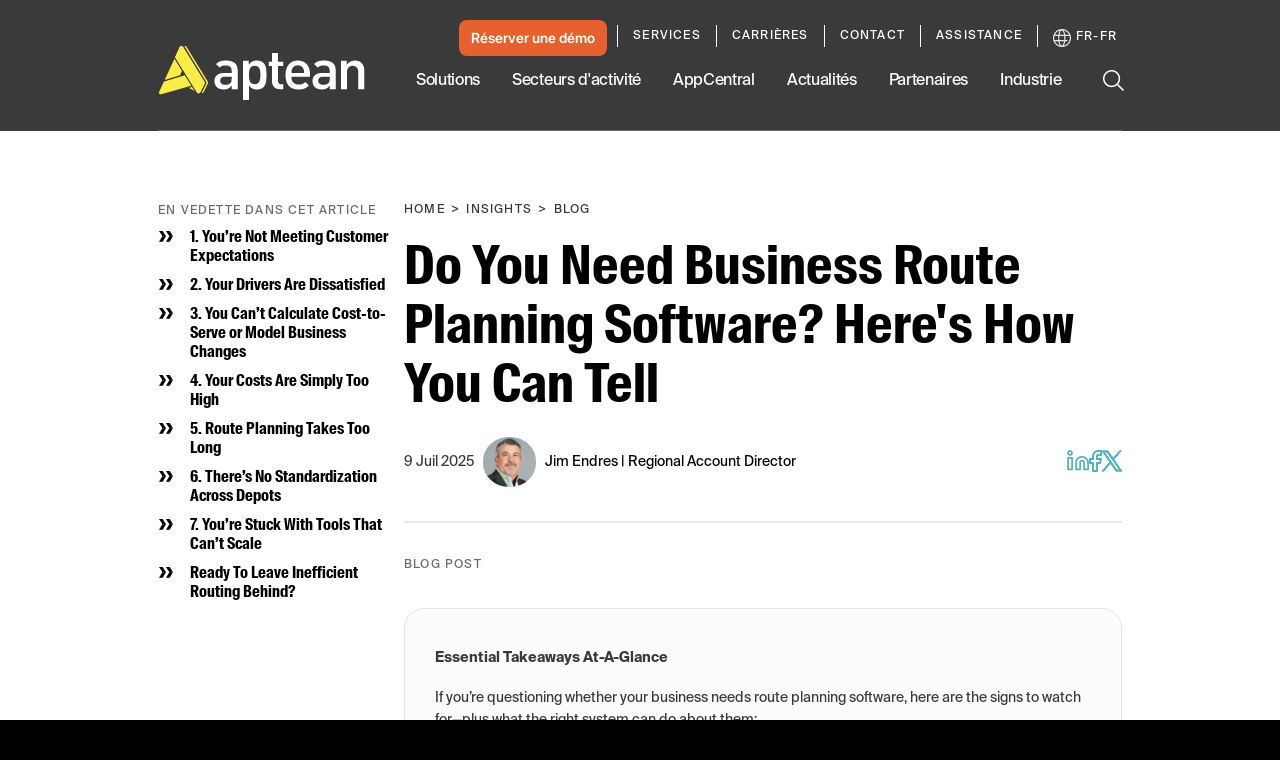

--- FILE ---
content_type: text/css
request_url: https://tags.srv.stackadapt.com/sa.css
body_size: -11
content:
:root {
    --sa-uid: '0-7fe66cb0-e9ef-51da-685e-1dac556a7b89';
}

--- FILE ---
content_type: text/plain
request_url: https://c.6sc.co/?m=1
body_size: 1
content:
6suuid=88623017071e0100a2816e696c010000d1bf0c00